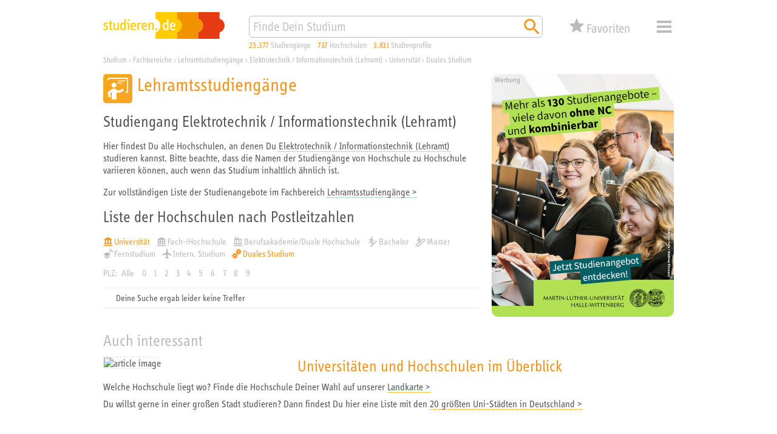

--- FILE ---
content_type: text/html; charset=utf-8
request_url: https://studieren.de/elektrotechnik-informationstechnik-lehramt.hochschulliste.t-0.c-22754.group-4.filter-1001.html
body_size: 9004
content:
<!DOCTYPE html>
<html lang="de" xmlns="http://www.w3.org/1999/xhtml" xmlns:og="http://ogp.me/ns#" prefix="og: http://ogp.me/ns#">
<head>

<meta charset="utf-8">
<!-- 
	This website is powered by TYPO3 - inspiring people to share!
	TYPO3 is a free open source Content Management Framework initially created by Kasper Skaarhoj and licensed under GNU/GPL.
	TYPO3 is copyright 1998-2019 of Kasper Skaarhoj. Extensions are copyright of their respective owners.
	Information and contribution at https://typo3.org/
-->


<link rel="shortcut icon" href="https://studieren.de/favicon.ico" type="image/vnd.microsoft.icon">

<meta name="generator" content="TYPO3 CMS">
<meta name="viewport" content="width=device-width, initial-scale=1, shrink-to-fit=no">
<meta name="author" content="xStudy SE">
<meta name="copyright" content="xStudy SE">
<meta name="publisher" content="xStudy SE">
<meta name="referrer" content="no-referrer-when-downgrade">
<meta name="robots" content="index,follow">
<meta name="revisit-after" content="1 day">
<meta http-equiv="expires" content="0">
<meta http-equiv="cache-control" content="no-cache,no-store,max-age=0">
<meta http-equiv="pragma" content="no-cache">
<meta name="language" content="de">
<meta http-equiv="content-language" content="de">
<meta name="apple-mobile-web-app-capable" content="yes">
<meta name="apple-mobile-web-app-status-bar-style" content="black-translucent">


<link rel="stylesheet" type="text/css" href="https://studieren.de/typo3temp/assets/compressed/merged-3a2d9ce3a12abadae451699c54196360-5024f5705d5f422b332eb22e8fe29382.css?1758184431" media="all">



<script src="https://studieren.de/typo3conf/ext/search_core/Resources/Public/JavaScript/Libs/jquery-3.4.1.min.js?1571220088" type="text/javascript"></script>
<script src="https://studieren.de/typo3conf/ext/search_core/Resources/Public/JavaScript/Libs/jquery.bez.min.js?1524648704" type="text/javascript"></script>
<script src="https://studieren.de/typo3conf/ext/search_core/Resources/Public/JavaScript/Libs/jquery.slimscroll.min.js?1484123872" type="text/javascript"></script>
<script src="https://studieren.de/typo3conf/ext/search_core/Resources/Public/JavaScript/Libs/jquery.scrollintoview.min.js?1311814162" type="text/javascript"></script>
<script src="https://studieren.de/typo3temp/assets/compressed/slick-6b9b16eda626d99b43f75d119b7a32ca.js?1758184172" type="text/javascript"></script>
<script src="https://studieren.de/typo3temp/assets/compressed/jquery.topbar-b847b39525486e0952d85b023faf6d83.js?1758184172" type="text/javascript"></script>
<script src="https://studieren.de/typo3temp/assets/compressed/core-de08ebc7b8fe36745463d4e239678ffd.js?1758184172" type="text/javascript"></script>
<script src="https://studieren.de/typo3temp/assets/compressed/maps-7d14ec2f9cea1ae570d141fc2a9d7270.js?1758184172" type="text/javascript"></script>
<script src="https://studieren.de/typo3temp/assets/compressed/core-c6b5d9cf0ae8d9b107f1fa31435d85aa.js?1758184172" type="text/javascript"></script>
<script src="https://studieren.de/typo3temp/assets/compressed/widget-4dbbe17a8a22a6094848c68d5cbf333f.js?1758184172" type="text/javascript"></script>
<script src="https://studieren.de/typo3temp/assets/compressed/sliders-524acf162b5b2b130ead23628fb8cac2.js?1758184172" type="text/javascript"></script>
<script src="https://studieren.de/typo3temp/assets/compressed/autosuggest-b86b35f7a348226abf6c148f806c9268.js?1758184172" type="text/javascript"></script>
<script src="https://studieren.de/typo3temp/assets/compressed/widget-0782e2bcf3b7bb23962459a064630807.js?1758184172" type="text/javascript"></script>




<title>Elektrotechnik / Informationstechnik (Lehramt) studieren – Liste der Unis und Hochschulen</title><meta name="keywords" content="Universität, Fachhochschule, Hochschule, Berufsakademie, Duale Hochschule, Kunsthochschule, Akademie der Bildenden Künste"><meta name="description" content="Du interessierst Dich für den Studiengang Elektrotechnik / Informationstechnik (Lehramt)? Hier findest Du alle Hochschulen, die diesen Studiengang in Deutschland anbieten."><link rel="apple-touch-icon" href="https://studieren.de/fileadmin/studieren/images/application_icon_studieren.png"/><link rel="manifest" href="https://studieren.de/manifest/manifest.json" /><link rel="canonical" href="https://studieren.de/elektrotechnik-informationstechnik-lehramt.hochschulliste.t-0.c-22754.html"><meta property="og:type" content="website" /><meta property="og:title" content="Elektrotechnik / Informationstechnik (Lehramt) studieren – Liste der Unis und Hochschulen"><meta property="og:url" content="https://studieren.de/elektrotechnik-informationstechnik-lehramt.hochschulliste.t-0.c-22754.html"><meta property="og:image" content="https://studieren.de/fileadmin/studieren/images/ogp/studieren_v5.jpg"><link rel="preload" as="font" href="https://studieren.de/typo3conf/ext/search_core/Resources/Public/Fonts/5560332/70509f43-bcee-44d2-b61b-f6c2a10982b7.woff2" type="font/woff2" crossorigin="anonymous">
<link rel="preload" as="font" href="https://studieren.de/typo3conf/ext/search_core/Resources/Public/Fonts/5560332/e8b8f4ed-a81a-4dfb-ad0b-e842c8b2834f.woff" type="font/woff" crossorigin="anonymous">
<link rel="preload" as="font" href="https://studieren.de/typo3conf/ext/search_core/Resources/Public/Fonts/5559111/9a9e7c17-4d4a-43f9-bf79-36404cb158f4.woff2" type="font/woff2" crossorigin="anonymous">
<link rel="preload" as="font" href="https://studieren.de/typo3conf/ext/search_core/Resources/Public/Fonts/5559111/4dbb9d29-6d18-4da9-a0fa-e92972dfdb24.woff" type="font/woff" crossorigin="anonymous">
<link rel="preload" as="font" href="https://studieren.de/typo3conf/ext/search_core/Resources/Public/Fonts/5561753/189496f8-4502-4032-8651-cc1b39a8e01d.woff2" type="font/woff2" crossorigin="anonymous">
<link rel="preload" as="font" href="https://studieren.de/typo3conf/ext/search_core/Resources/Public/Fonts/5561753/3afaf0a9-cd89-492a-a83c-82410a8e0944.woff" type="font/woff" crossorigin="anonymous"><script>(function(factory){'use strict';window.xStudy=window.xStudy||{};factory(jQuery,window.xStudy,window.xStudy);}(function($,_,__){'use strict';_.GoogleMaps.Loader.libraryUrl='https://maps.googleapis.com/maps/api/js?key=AIzaSyD1l-wFr3KXMj2d0-EcqzbiJpxAkuxvgEw';$(document).ready(function(){_.sliders=new _.Sliders('section.content-tile-box-container','div.content-tile-box-glider-container','button.content-tile-box-nav-prev-arrow','button.content-tile-box-nav-next-arrow','div.content-tile-box.with-preview-video',[{breakpoint:940,top:90},{breakpoint:620,top:90},{breakpoint:300,top:117}]);});}));</script>
<script>(function(factory){'use strict';window.xStudy=window.xStudy||{};window.xStudy.Favorites=window.xStudy.Favorites||{};factory(jQuery,window.xStudy,window.xStudy.Favorites);}(function($,_,__){'use strict';$(window).on('load',function(){_.Locale.set({"dialog.button.ok":"OK","dialog.button.cancel":"Abbrechen","dialog.button.delete":"L\u00f6schen","dialog.button.close":"Schlie\u00dfen","dialog.button.send":"E-Mail senden","dialog.notepad.save":"Favoriten speichern","dialog.type.email":"Bitte gib Deine E-Mail Adresse ein um die Favoriten zu speichern.","dialog.gdpr.acknowledgment.text":"<strong>Datenschutzrechtliche Einwilligungserkl\u00e4rung<\/strong><br\/><span>Ich willige ein, dass mich die xStudy SE per E-Mail kontaktieren darf, um mir den Zugriff auf meine Favoriten zu erm\u00f6glichen. Dar\u00fcberhinaus gebe ich der xStudy SE die Erlaubnis die Studienangebote, die ich mir gemerkt habe, zu speichern und in anonymisierter Form, zur Ermittlung von statistischer Kennwerte zu verwenden. Meine Daten werden ausschlie\u00dflich zu diesem Zweck genutzt. Eine Weitergabe von personenbezogenen Daten an Dritte erfolgt nicht. Ich kann die Einwilligung jederzeit per E-Mail an <a href=\"mailto:support@studieren.de\">support@studieren.de<\/a> oder per Brief an xStudy SE, Prannerstra\u00dfe 7, 80333 M\u00fcnchen widerrufen.<\/span>","dialog.gdpr.acknowledgment.error":"Wir ben\u00f6tigen Deine datenschutzrechtliche Einwilligung.","dialog.subscribe.newsletter":"F\u00fcr Newsletter anmelden","dialog.type.captcha.code":"Bitte gib den Code zur Best\u00e4tigung ein:","dialog.notepad.save.success":"Favoriten wurden gespeichert","dialog.notepad.save.success.info":"<p>Deine Favoriten wurde erfolgreich gespeichert und an folgende E-Mail Adresse verschickt: <strong><a href=\"mailto:{#email}\">{#email}<\/a><\/strong><\/p>\n<p>Du kannst Deine Favoriten \u00fcber den in der E-Mail angegebenen Link wieder abrufen und weiter bearbeiten.<\/p>\n<p><strong>Achtung:<\/strong> Deine E-Mail Adresse wird 3 Monate nach Deinem letzten Abruf oder Deiner letzten Bearbeitung automatisch gel\u00f6scht. Danach k\u00f6nnen Deine Favoriten nicht mehr aufgerufen werden.<\/p>","dialog.notepad.ticketExists":"Favoriten existiert bereits","dialog.notepad.ticketExists.info":"<p>F\u00fcr die angegebene E-Mail Adresse existiert bereits Favoriten. Soll Dir ein Link per E-Mail gesendet werden, um diesen zu \u00f6ffnen und weiter zu bearbeiten?<\/p>\n<p><strong>Achtung:<\/strong> Wenn Du die gespeicherten Favoriten \u00f6ffnest, geht Deine aktuelle Auswahl verloren.<\/p>","dialog.notepad.ticketExists.success":"E-Mail wurde versendet","dialog.notepad.ticketExists.success.info":"<p>Die E-Mail mit dem Link auf Deine Favoriten wurde erfolgreich versendet.<\/p>\n<p>Bitte schlie\u00dfe dieses Browserfenster und \u00f6ffne den Link aus der E-Mail um Deine Favoriten zu laden.<\/p>","dialog.notepad.save.fail":"Favoriten wurde nicht gespeichert","dialog.notepad.save.fail.info":"<p>Deine Favoriten konnte auf Grund eines Fehlers nicht gespeichert werden.<\/p>","dialog.notepad.delete.title":"Favoriten l\u00f6schen","dialog.notepad.delete.info":"<p>Sollen die Favoriten wirklich komplett gel\u00f6scht werden?<\/p>","dialog.notepad.delete.done.title":"Favoriten gel\u00f6scht","dialog.notepad.delete.done.info":"<p>Deine Favoriten wurde erfolgreich gel\u00f6scht.<\/p>","dialog.notepad.delete.fail.title":"Favoriten konnte nicht gel\u00f6scht werden","dialog.notepad.delete.fail.info":"<p>Deine Favoriten konnte aus unbekanntn Gr\u00fcnden nicht gel\u00f6scht werden.<\/p>\n<p>Bitte kontaktiere uns, damit wir Dir helfen und den Fehler beheben k\u00f6nnen.<\/p>","dialog.error.title":"Fehler","dialog.error.email.empty":"Bitte im Feld f\u00fcr die E-Mail eine korrekte Adresse angeben.","map.control.reset":"Ansicht zur\u00fccksetzen"});_.favoritesWidget=new __.Widget({profileDetails:3307,programDetails:3306,reference:3317,configuration:3291,address:227,ticket:817});_.favoritesDetails=new __.Details({display:false,listDetailsUrl:'https://studieren.de/hochschulliste.560.html'});});}));</script>
<script>(function(factory){'use strict';window.xStudy=window.xStudy||{};factory(jQuery,window.xStudy,window.xStudy.xStudy);}(function($,_,__){'use strict';$(document).ready(function(){$('div.page > div.page-default-header').topBar();_.widgetSearch=new _.Search.Widget($('form[name="search"]'));_.autoSuggest=new _.AutoSuggest($('#searchString'),{className:'autoSuggest fixed',minChars:2,timeout:0,delay:0,offsety:-5,positionTo:$('#searchStringContainer'),positionFixed:true,width:'match'});});}));</script>


</head>
<body>

<div class="page">
	
	<div class="page-default-header">
		<div class="page-default-header-inner">
			<div class="page-default-header-grid">
				<div class="page-default-header-logo"><a href="https://studieren.de/" target="_top" title="studieren.de"><img src="https://studieren.de/typo3conf/ext/search_core/Resources/Public/Images/Logos/studieren-de-studium.svg" width="300" height="66" alt="studieren.de Logo: Finde Dein Studium!" /></a></div>

				<div class="page-default-header-search">
					<form id="searchStringContainer" class="page-default-header-search-input-container" name="search" action="https://studieren.de/suche.0.html" method="get">
						<div class="page-default-header-search-fieldset">
							<input id="searchString" name="search" type="text" value="" placeholder="Finde Dein Studium" />
							<button name="search-start" type="submit" value="go" title="Suchen">
								<span class="xsi xsi-s32 xsi-orange xsi-magnifier"></span>
							</button>
						</div>
					</form>
				</div>

				<div class="page-default-header-counters page-header-counters">
					<a class="page-header-counters-entry courses" href="https://studieren.de/suche.0.html"><span class="numbers">23.377</span> <span class="label">Studiengänge</span></a>
					<a class="page-header-counters-entry universities" href="https://studieren.de/suche.0.html?lt=university"><span class="numbers">737</span> <span class="label">Hochschulen</span></a>
					<a class="page-header-counters-entry courseprofiles" href="https://studieren.de/suche.0.html?sw=studienprofile"><span class="numbers">3.831</span> <span class="label">Studienprofile</span></a>
				</div>

				<div class="page-default-header-favorites">
					<button type="button" class="favorites-button" name="favorites" type="button" value="false" title="Deine Favoriten">
	<div class="grid">
		<span class="icon">
			<span class="counter" style="display:none;"><em>0</em></span>
		</span>
		<span class="label">Favoriten</span>
	</div>
</button>

				</div>

				<div class="page-default-header-navigation">
					<button id="page-header-navigation-button" class="xsi xsi-s32 xsi-grey-light xsi-menue" type="button">Menü</button>
					
	<nav id="page-header-navigation-layer" style="display: none; visibility: hidden;">
		<div class="page-header-navigation-layer-content">
			<div class="page-header-navigation-layer-content-links">
				<div class="page-header-navigation-layer-content-link"><ul><li><a href="https://studieren.de/suche.0.html" title="Suchmaschine">Suchmaschine</a></li><li><a href="https://studieren.de/fachbereiche.0.html" title="Fachbereiche">Fachbereiche</a></li><li><a href="https://studieren.de/studiengangsliste.0.html" title="Studiengänge">Studiengänge</a></li><li><a href="https://studieren.de/hochschulliste.0.html" title="Universitäten und Hochschulen">Universitäten und Hochschulen</a></li><li><a href="https://studieren.de/thessaai.0.html" title="Interessentest">Interessentest</a></li><li><a href="https://studieren.de/studienberatung.0.html" title="Studienberatung">Studienberatung</a></li><li><a href="https://studieren.de/berufsberatung.0.html" title="Beruf und Karriere">Beruf und Karriere</a></li><li><a href="https://studieren.de/studium-veranstaltungen.0.html" title="Terminkalender">Terminkalender</a></li><li><a href="https://studieren.de/hochschule-service.0.html" title="Service für Hochschulen">Service für Hochschulen</a></li></ul></div>
			</div>
			<div id="page-header-navigation-layer-content-close" class="page-header-navigation-layer-content-close xsi xsi-grey-light xsi-close-button"></div>
		</div>
	</nav>

				</div>
			</div>
		</div>
	</div>

	<div class="page-header-clearer">&nbsp;</div>


	
	

<div class="page-path" itemscope itemtype="http://schema.org/BreadcrumbList"><span itemprop="itemListElement" itemscope itemtype="http://schema.org/ListItem"><a itemprop="item" href="https://studieren.de/" title="Studium"><span itemprop="name">Studium</span></a><meta itemprop="url" content="https://studieren.de/"/><meta itemprop="position" content="1"/></span><span> › </span><span itemprop="itemListElement" itemscope itemtype="http://schema.org/ListItem"><a itemprop="item" href="https://studieren.de/fachbereiche.0.html" title="Fachbereiche"><span itemprop="name">Fachbereiche</span></a><meta itemprop="url" content="https://studieren.de/fachbereiche.0.html"/><meta itemprop="position" content="2"/></span><span> › </span><span itemprop="itemListElement" itemscope itemtype="http://schema.org/ListItem"><a itemprop="item" href="https://studieren.de/lehramtsstudiengaenge.fachbereiche.t-0.f-80.html" title="Lehramtsstudiengänge"><span itemprop="name">Lehramtsstudiengänge</span></a><meta itemprop="url" content="https://studieren.de/lehramtsstudiengaenge.fachbereiche.t-0.f-80.html"/><meta itemprop="position" content="3"/></span><span> › </span><span itemprop="itemListElement" itemscope itemtype="http://schema.org/ListItem"><a itemprop="item" href="https://studieren.de/elektrotechnik-informationstechnik-lehramt.hochschulliste.t-0.c-22754.html" title="Elektrotechnik / Informationstechnik (Lehramt)"><span itemprop="name">Elektrotechnik / Informationstechnik (Lehramt)</span></a><meta itemprop="url" content="https://studieren.de/elektrotechnik-informationstechnik-lehramt.hochschulliste.t-0.c-22754.html"/><meta itemprop="position" content="4"/></span><span> › </span><span itemprop="itemListElement" itemscope itemtype="http://schema.org/ListItem"><a itemprop="item" href="https://studieren.de/elektrotechnik-informationstechnik-lehramt.hochschulliste.t-0.c-22754.filter-1.html" title="Universität"><span itemprop="name">Universität</span></a><meta itemprop="url" content="https://studieren.de/elektrotechnik-informationstechnik-lehramt.hochschulliste.t-0.c-22754.filter-1.html"/><meta itemprop="position" content="5"/></span><span> › </span><span itemprop="itemListElement" itemscope itemtype="http://schema.org/ListItem"><a itemprop="item" href="https://studieren.de/elektrotechnik-informationstechnik-lehramt.hochschulliste.t-0.c-22754.filter-1000.html" title="Duales Studium"><span itemprop="name">Duales Studium</span></a><meta itemprop="url" content="https://studieren.de/elektrotechnik-informationstechnik-lehramt.hochschulliste.t-0.c-22754.filter-1000.html"/><meta itemprop="position" content="6"/></span></div>





	<div class="page-body">
		
	
<div id="c14724" class="page-body-section"><article class="text-with-picture no-clear-after-text picture-align-right"><div class="text-with-picture-sidebox"><div class="text-with-picture-sidebox-image"><div class="content-tile-box poster pos-lt"><a class="item-main-link" href="https://secure.studieren.de/goto/4527/ServiceChannelsUniversities/" target="_blank"><div class="picture"><img class="poster" src="https://secure.studieren.de/view/4527/ServiceChannelsUniversities.jpg?1770015657" alt="poster" title="Mehr als 130 Studienangebote - viele davon ohne NC und kombinierbar. Martin-Luther-Universität Halle Wittenberg"></div></a></div></div></div></article></div>


<div id="c14280" class="page-body-section">

<header><h1 class="faculty-header"><span class="faculty-header-symbol xs-faculty-80-bg xsi xsi-white xsi-faculty-10-lehramt"></span><span class="faculty-header-titles"><span class="faculty-header-titles-science">Lehramtsstudiengänge</span></span></h1></header><h2>Studiengang Elektrotechnik / Informationstechnik (Lehramt)</h2><p>Hier findest Du alle Hochschulen, an denen Du <a href="https://studieren.de/suche.0.html?sw=%22Elektrotechnik%20%2F%20Informationstechnik%20%28Lehramt%29%22">Elektrotechnik / Informationstechnik (Lehramt)</a> studieren kannst. Bitte beachte, dass die Namen der Studiengänge von Hochschule zu Hochschule variieren können, auch wenn das Studium inhaltlich ähnlich ist.</p><p>Zur vollständigen Liste der Studienangebote im Fachbereich <a href="https://studieren.de/lehramtsstudiengaenge.fachbereiche.t-0.f-80.html">Lehramtsstudiengänge &gt;</a></p><h2>Liste der Hochschulen nach Postleitzahlen</h2><div class="page-course-listing-filter"><div class="page-course-listing-filter-link"><a class="checked" href="https://studieren.de/elektrotechnik-informationstechnik-lehramt.hochschulliste.t-0.c-22754.group-4.filter-1000.html" title="Universität"><span class="xsi-university-type-university">Universität</span></a></div><div class="page-course-listing-filter-link"><a href="https://studieren.de/elektrotechnik-informationstechnik-lehramt.hochschulliste.t-0.c-22754.group-4.filter-1003.html" title="Fach-/Hochschule"><span class="xsi-university-type-uoas">Fach-/Hochschule</span></a></div><div class="page-course-listing-filter-link"><a href="https://studieren.de/elektrotechnik-informationstechnik-lehramt.hochschulliste.t-0.c-22754.group-4.filter-1005.html" title="Berufsakademie/Duale Hochschule"><span class="xsi-university-type-uoce">Berufsakademie/Duale Hochschule</span></a></div><div class="page-course-listing-filter-link"><a href="https://studieren.de/elektrotechnik-informationstechnik-lehramt.hochschulliste.t-0.c-22754.group-4.filter-1011.html" title="Bachelor"><span class="xsi-degree-bachelor">Bachelor</span></a></div><div class="page-course-listing-filter-link"><a href="https://studieren.de/elektrotechnik-informationstechnik-lehramt.hochschulliste.t-0.c-22754.group-4.filter-1009.html" title="Master"><span class="xsi-degree-master">Master</span></a></div><div class="page-course-listing-filter-link"><a href="https://studieren.de/elektrotechnik-informationstechnik-lehramt.hochschulliste.t-0.c-22754.group-4.filter-1021.html" title="Fernstudium"><span class="xsi-course-type-distance">Fernstudium</span></a></div><div class="page-course-listing-filter-link"><a href="https://studieren.de/elektrotechnik-informationstechnik-lehramt.hochschulliste.t-0.c-22754.group-4.filter-1041.html" title="Intern. Studium"><span class="xsi-course-type-international">Intern. Studium</span></a></div><div class="page-course-listing-filter-link"><a class="checked" href="https://studieren.de/elektrotechnik-informationstechnik-lehramt.hochschulliste.t-0.c-22754.group-4.filter-1.html" title="Duales Studium"><span class="xsi-course-type-dual-system">Duales Studium</span></a></div></div><div class="page-course-listing-filter-letter"><span>PLZ:</span><a href="https://studieren.de/elektrotechnik-informationstechnik-lehramt.hochschulliste.t-0.c-22754.filter-1001.html">Alle</a><a href="https://studieren.de/elektrotechnik-informationstechnik-lehramt.hochschulliste.t-0.c-22754.filter-1001.html">0</a><a href="https://studieren.de/elektrotechnik-informationstechnik-lehramt.hochschulliste.t-0.c-22754.group-1.filter-1001.html">1</a><a href="https://studieren.de/elektrotechnik-informationstechnik-lehramt.hochschulliste.t-0.c-22754.group-2.filter-1001.html">2</a><a href="https://studieren.de/elektrotechnik-informationstechnik-lehramt.hochschulliste.t-0.c-22754.group-3.filter-1001.html">3</a><a href="https://studieren.de/elektrotechnik-informationstechnik-lehramt.hochschulliste.t-0.c-22754.group-4.filter-1001.html">4</a><a href="https://studieren.de/elektrotechnik-informationstechnik-lehramt.hochschulliste.t-0.c-22754.group-5.filter-1001.html">5</a><a href="https://studieren.de/elektrotechnik-informationstechnik-lehramt.hochschulliste.t-0.c-22754.group-6.filter-1001.html">6</a><a href="https://studieren.de/elektrotechnik-informationstechnik-lehramt.hochschulliste.t-0.c-22754.group-7.filter-1001.html">7</a><a href="https://studieren.de/elektrotechnik-informationstechnik-lehramt.hochschulliste.t-0.c-22754.group-8.filter-1001.html">8</a><a href="https://studieren.de/elektrotechnik-informationstechnik-lehramt.hochschulliste.t-0.c-22754.group-9.filter-1001.html">9</a></div><div class="page-course-listing"><div class="page-course-listing-entry no-result-slim"><div class="symbol"></div><div class="captions upper"><div class="secondary-headline">Deine Suche ergab leider keine Treffer</div></div></div></div>


</div>


<div id="c19030" class="page-body-section"></div>


<div id="c19031" class="page-body-section"></div>


<div id="c16860" class="page-body-section"><header><span>Auch interessant</span></header><div class="page-body-section-content"><article class="interesting-article"><div class="interesting-article-picture"><a href="https://studieren.de/landkarte-unis-deutschland.0.html"><img alt="article image" src="https://studieren.de/fileadmin/user_upload/landkarte-600x400-2.png" width="600" height="400" title="Universitäten und Hochschulen im Überblick" /></a></div><div class="interesting-article-header"><h2><a href="https://studieren.de/landkarte-unis-deutschland.0.html">Universitäten und Hochschulen im Überblick</a></h2></div><div class="interesting-article-content"><p><p>Welche Hochschule liegt wo? Finde die Hochschule Deiner Wahl auf unserer <a href="https://studieren.de/landkarte-unis-deutschland.0.html">Landkarte &gt;</a></p><p>Du willst gerne in einer großen Stadt studieren? Dann findest Du hier eine Liste mit den <a href="https://studieren.de/landkarte-unis-deutschland.0.html">20 größten Uni-Städten in Deutschland &gt;</a></p></p></div></article></div></div>



	</div>

	<div class="page-footer">
	<div class="page-footer-lower">
		<div class="page-footer-shortcuts"><span class="page-footer-shortcuts-item"><a href="https://studieren.de/kurzportraet.0.html">Unternehmen</a></span><span class="page-footer-shortcuts-item"><a href="https://studieren.de/hochschule-service.0.html">Mediadaten</a></span><span class="page-footer-shortcuts-item"><a href="https://studieren.de/xstudy-de.0.html">Impressum</a></span><span class="page-footer-shortcuts-item"><a href="https://studieren.de/datenschutzerklaerung.0.html">Datenschutz</a></span></div><div class="page-footer-darkmode"><span class="xsi-inline xsi-s16 xsi-grey-light xsi-dark-mode"><a href="https://studieren.de/elektrotechnik-informationstechnik-lehramt.hochschulliste.t-0.c-22754.group-4.filter-1001.html?darkmode=on">&nbsp;Dark Mode</a></span></div><div class="page-footer-copyright"><span class="page-footer-copyright-date">
					1997-2026
				</span><span class="page-footer-copyright-name">
					studieren.de © xStudy SE
				</span></div>
	</div>
</div>


	<section class="favorites-details-box" id="favoritesDetailsBox" style="display:none;">
	<div class="loading" id="favoritesDetailsLoading" style="display:none;"></div>

	<div class="content">
		<article>
			<header class="xs-faculty-0-bg display-button-save">
				<div class="caption">Deine Favoriten</div>
				<div class="button-save"><button class="button-save" name="favorites:box:action" type="button" value="favorites:save" title="Favoriten speichern">Favoriten speichern</button></div>
				<div class="button-close"><button class="button-close" name="favorites:box:action" type="button" value="favorites:close" title="Schließen">Schließen</button></div>
			</header>

			<div class="map-canvas" id="favoritesMapCanvas"></div>
		</article>

		<div class="selector-buttons" id="favoritesDetailsSelector">
			<button type="button" class="selector active" name="favorites:box:action" value="tab:course">
				<span class="numbers">0</span>
				<span class="label">Favoriten</span>
			</button>
			<button type="button" class="selector" name="favorites:box:action" value="tab:university">
				<span class="numbers">0</span>
				<span class="label">Studienorte</span>
			</button>
			<button type="button" class="selector favourDisplay" name="favorites:box:action" value="tab:favorite">
				<span class="numbers">0</span>
				<span class="label">Prioritäten</span>
				<div id="favoritesDetailsBoxFavoriteFavourDisplay" class="favourDisplay v0">
					<span class="stars"></span>
				</div>
			</button>
		</div>

		<div class="courses" id="favoritesRecordListing">
		</div>
	
		<div class="welcome-message" id="favoritesWelcomeMessage">
			
			<h1>Speichere Deine Lieblingsstudiengänge in der Favoritenliste</h1>
<p>Bei über 650 Hochschulstandorten und mehr als 20.000 Studienangeboten allein in Deutschland verliert man leicht den Überblick. Mit den studieren.de-Favoriten ist es vorbei mit dem Notizenchaos. Du kannst Deine Studienwahl bequem organisieren und behältst genau die Studienangebote und Hochschulen im Blick, die Dich interessieren.</p>
<h2>Und so geht’s:</h2>
<p>Sammle einfach Deine Favoriten, indem Du das Stern-Symbol (<img src="https://studieren.de/typo3conf/ext/search_core/Resources/Public/Icons/Pages/orange/xs_web_icon_star_01.svg" style="width:18px;height:18px;vertical-align:text-bottom;" alt="" />) anklickst; Du findest es bei jedem Studiengang. Deine Auswahl siehst Du, wenn Du am oberen Seitenrand auf „Favoriten“ klickst.</p>
<p>Sichere Deine Auswahl ab, indem Du in der Übersicht Deiner gemerkten Studiengänge auf das Download-Symbol (<img src="https://studieren.de/typo3conf/ext/search_core/Resources/Public/Icons/Pages/orange/xs_web_icon_file-download_01.svg" style="width:18px;height:18px;vertical-align:text-bottom;" alt="" />) klickst. Dann bekommst Du per Mail einen Link, über den Du Deine Favoriten wieder abrufen und weiter bearbeiten kannst. Sobald Du Deine Favoriten einmal gespeichert hast, werden alle Änderungen, die Du vornimmst, automatisch übernommen. Deine Favoriten bleiben weiterhin über den Link in der Mail abrufbar.</p>
<p><strong>Wichtig:</strong> Deine Favoriten werden 3 Monate nach Deinem letzten Abruf oder Deiner letzten Bearbeitung automatisch gelöscht.</p>
			
		</div>

		<footer class="">
			<div class="email-address" id="favoritesEmailAddress"></div>
			<div class="button-clear"><button class="button-clear" name="favorites:box:action" type="button" value="favorites:clear">Favoriten und E-Mail Adresse löschen</button></div>
		</footer>
	</div>
</section>


</div>





</body>
</html>